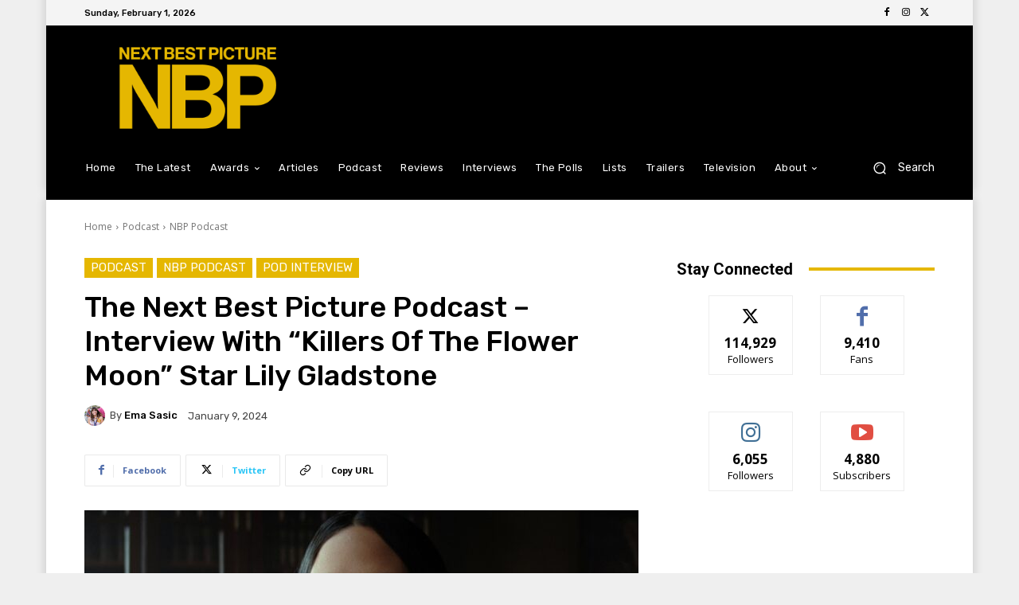

--- FILE ---
content_type: text/html; charset=utf-8
request_url: https://www.google.com/recaptcha/api2/aframe
body_size: 266
content:
<!DOCTYPE HTML><html><head><meta http-equiv="content-type" content="text/html; charset=UTF-8"></head><body><script nonce="ScedPjKd6hmFS6kiXslI-w">/** Anti-fraud and anti-abuse applications only. See google.com/recaptcha */ try{var clients={'sodar':'https://pagead2.googlesyndication.com/pagead/sodar?'};window.addEventListener("message",function(a){try{if(a.source===window.parent){var b=JSON.parse(a.data);var c=clients[b['id']];if(c){var d=document.createElement('img');d.src=c+b['params']+'&rc='+(localStorage.getItem("rc::a")?sessionStorage.getItem("rc::b"):"");window.document.body.appendChild(d);sessionStorage.setItem("rc::e",parseInt(sessionStorage.getItem("rc::e")||0)+1);localStorage.setItem("rc::h",'1769977289584');}}}catch(b){}});window.parent.postMessage("_grecaptcha_ready", "*");}catch(b){}</script></body></html>

--- FILE ---
content_type: application/javascript; charset=utf-8
request_url: https://fundingchoicesmessages.google.com/f/AGSKWxXp_DKZYXvpEXIci26dF7_ND1a7btkIs2zlDNsXYKiDKHuJ7VxHVB_0AHrF5gx_JsE2AueH4doJ8QXs42_ToEJzuf9K36LxrudtPlb1lER4Exg0fi43G02HZJqprJB7x8-cmOLFy54oeMOnZ2x-q6guRjU5YldC6bEnU0TQkPrnRsVeDIJmH-0eDDO4/_/realmedia_banner_-300x600./728x90top./iqadcontroller.-ad-sidebar.
body_size: -1285
content:
window['5c5ce228-0708-4161-adf0-3683756e05d5'] = true;

--- FILE ---
content_type: application/javascript; charset=UTF-8
request_url: https://nextbestpicture.com/cdn-cgi/challenge-platform/h/b/scripts/jsd/d251aa49a8a3/main.js?
body_size: 8201
content:
window._cf_chl_opt={AKGCx8:'b'};~function(t6,KS,KL,KM,Kk,Kd,KW,KZ,t0,t2){t6=n,function(N,J,tO,t5,K,Q){for(tO={N:312,J:409,K:354,Q:363,P:268,m:387,b:267,B:400,v:187,y:286,f:373,H:351,A:227},t5=n,K=N();!![];)try{if(Q=-parseInt(t5(tO.N))/1*(parseInt(t5(tO.J))/2)+parseInt(t5(tO.K))/3*(parseInt(t5(tO.Q))/4)+-parseInt(t5(tO.P))/5*(-parseInt(t5(tO.m))/6)+-parseInt(t5(tO.b))/7*(-parseInt(t5(tO.B))/8)+parseInt(t5(tO.v))/9+-parseInt(t5(tO.y))/10*(-parseInt(t5(tO.f))/11)+parseInt(t5(tO.H))/12*(-parseInt(t5(tO.A))/13),J===Q)break;else K.push(K.shift())}catch(P){K.push(K.shift())}}(o,499419),KS=this||self,KL=KS[t6(375)],KM={},KM[t6(377)]='o',KM[t6(414)]='s',KM[t6(313)]='u',KM[t6(204)]='z',KM[t6(383)]='n',KM[t6(376)]='I',KM[t6(325)]='b',Kk=KM,KS[t6(220)]=function(N,J,K,Q,tD,tl,tc,to,P,y,H,A,g,V,C){if(tD={N:238,J:365,K:243,Q:209,P:206,m:258,b:244,B:193,v:242,y:193,f:331,H:251,A:391,g:253,V:190,C:349,i:390,G:294,x:235,X:280},tl={N:345,J:391,K:253,Q:365,P:337},tc={N:385,J:341,K:232,Q:310},to=t6,P={'BJgAs':function(i,G){return i<G},'lqhrn':function(i,G){return i===G},'lbzCf':function(i,G){return i(G)},'jMSEv':function(i,G,x,X){return i(G,x,X)},'ZYlGK':function(i,G){return i===G},'jzETy':to(tD.N),'OPdhH':function(i,G,x){return i(G,x)},'ByRBL':function(i,G){return i+G}},P[to(tD.J)](null,J)||void 0===J)return Q;for(y=P[to(tD.K)](KR,J),N[to(tD.Q)][to(tD.P)]&&(y=y[to(tD.m)](N[to(tD.Q)][to(tD.P)](J))),y=N[to(tD.b)][to(tD.B)]&&N[to(tD.v)]?N[to(tD.b)][to(tD.y)](new N[(to(tD.v))](y)):function(i,tN,G){for(tN=to,i[tN(tl.N)](),G=0;P[tN(tl.J)](G,i[tN(tl.K)]);P[tN(tl.Q)](i[G],i[G+1])?i[tN(tl.P)](G+1,1):G+=1);return i}(y),H='nAsAaAb'.split('A'),H=H[to(tD.f)][to(tD.H)](H),A=0;P[to(tD.A)](A,y[to(tD.g)]);g=y[A],V=P[to(tD.V)](Kj,N,J,g),H(V)?(C=P[to(tD.C)]('s',V)&&!N[to(tD.i)](J[g]),P[to(tD.C)](P[to(tD.G)],K+g)?P[to(tD.x)](B,P[to(tD.X)](K,g),V):C||B(K+g,J[g])):B(K+g,V),A++);return Q;function B(i,G,tn){tn=to,Object[tn(tc.N)][tn(tc.J)][tn(tc.K)](Q,G)||(Q[G]=[]),Q[G][tn(tc.Q)](i)}},Kd=t6(200)[t6(388)](';'),KW=Kd[t6(331)][t6(251)](Kd),KS[t6(266)]=function(N,J,Q1,Q0,tJ,K,Q,P,m,B){for(Q1={N:382,J:404,K:253,Q:283,P:199,m:219,b:310,B:405,v:273},Q0={N:195,J:269,K:347,Q:332,P:372},tJ=t6,K={'CYKIC':tJ(Q1.N),'LFMHD':function(v,H){return H===v},'ruOzc':function(v,y){return v(y)},'ExKJX':function(v,H){return v+H}},Q=Object[tJ(Q1.J)](J),P=0;P<Q[tJ(Q1.K)];P++)if(m=Q[P],K[tJ(Q1.Q)]('f',m)&&(m='N'),N[m]){for(B=0;B<J[Q[P]][tJ(Q1.K)];-1===N[m][tJ(Q1.P)](J[Q[P]][B])&&(K[tJ(Q1.m)](KW,J[Q[P]][B])||N[m][tJ(Q1.b)](K[tJ(Q1.B)]('o.',J[Q[P]][B]))),B++);}else N[m]=J[Q[P]][tJ(Q1.v)](function(v,tK,y,H){if(tK=tJ,y={},y[tK(Q0.N)]=K[tK(Q0.J)],H=y,tK(Q0.K)!==tK(Q0.Q))return'o.'+v;else K[tK(Q0.P)](H[tK(Q0.N)],Q)})},KZ=null,t0=KT(),t2=function(Pq,Pb,Pu,PP,PK,tC,J,K,Q,P){return Pq={N:330,J:263,K:346,Q:270,P:314,m:316,b:370},Pb={N:410,J:334,K:317,Q:212,P:338,m:210,b:410,B:334,v:417,y:296,f:306,H:310,A:334,g:417,V:296,C:340,i:352,G:334,x:417,X:223,U:398,Y:301,F:368,h:393,s:310,O:393},Pu={N:264,J:314,K:253},PP={N:297,J:253,K:311,Q:233,P:393,m:385,b:341,B:232,v:421,y:385,f:341,H:341,A:232,g:407,V:310,C:407,i:276,G:369,x:360,X:407,U:389,Y:358,F:384,h:317,s:410,O:334,S:398,L:327,M:278,k:320,E:388,j:201,R:203,d:250,W:408,Z:289,a:247,I:370,c:396,l:392,D:343,z:226,e:298,T:262,o0:300,o1:221,o2:300,o3:221,o4:239,o5:300,o6:239,o7:299,o8:285,o9:275,oo:371,on:411,oN:249,oJ:245,oK:260,ot:341,oQ:323,oP:194,om:225,ou:398,ob:189,oq:360,oB:310,ov:419,oy:407,of:310,oH:359,oA:270,og:288,oV:287,oC:310,ow:407,oi:384,oG:317,ox:336,oX:272,oU:334,oY:310,oF:386,oh:297,os:418,oO:323,oS:356,oL:381,oM:368},PK={N:340},tC=t6,J={'idrTu':tC(Pq.N),'SBLiO':function(m,b){return b==m},'AIrtX':tC(Pq.J),'FuttI':function(m,b){return m+b},'VHJKa':function(m,b){return m==b},'fUNAM':tC(Pq.K),'ymSne':function(m,b){return m+b},'sWpbk':function(m,b){return b&m},'ruoet':function(m,b){return m(b)},'HQiAk':function(m,b){return m-b},'nGAwS':function(m,b){return m>b},'JZEHA':function(m,b){return m|b},'RAQuU':function(m,b){return m<<b},'ZbJYb':function(m,b){return b&m},'ozvbs':function(m,b){return m(b)},'NCopi':function(m,b){return m<b},'IBgaJ':function(m,b){return m==b},'TbvAm':function(m,b){return b==m},'oIhCf':function(m,b){return b===m},'LsCQl':function(m,b){return m==b},'QmuUt':function(m,b){return m(b)},'nzGdL':function(m,b){return m===b},'IdjFj':tC(Pq.Q),'Vjunc':function(m,b){return m|b},'naRiF':function(m,b){return m-b},'kDucg':function(m,b){return m==b},'EcKuM':function(m,b){return m<<b},'kUOLw':function(m,b){return m-b},'kfSMa':tC(Pq.P),'RzjJP':function(m,b){return m==b},'igiSz':function(m,b){return m(b)},'HrYVB':function(m,b){return m*b},'MwCMz':function(m,b){return m!=b},'ZzlSb':function(m,b){return m&b},'GFrGz':function(m,b){return b*m},'Vkubz':function(m,b){return m<b},'FrRBR':function(m,b){return b*m},'wYkEe':function(m,b){return m(b)}},K=String[tC(Pq.m)],Q={'h':function(m,PJ,tw){return PJ={N:324,J:393},tw=tC,J[tw(PK.N)](null,m)?'':Q.g(m,6,function(b,ti){return ti=tw,J[ti(PJ.N)][ti(PJ.J)](b)})},'g':function(B,y,H,tG,A,V,C,i,G,x,X,U,Y,F,s,j,O,S,L,E,R,W,Z,I,D,z){if(tG=tC,J[tG(PP.N)](null,B))return'';for(V={},C={},i='',G=2,x=3,X=2,U=[],Y=0,F=0,s=0;s<B[tG(PP.J)];s+=1)if(tG(PP.K)!==J[tG(PP.Q)]){if(O=B[tG(PP.P)](s),Object[tG(PP.m)][tG(PP.b)][tG(PP.B)](V,O)||(V[O]=x++,C[O]=!0),S=J[tG(PP.v)](i,O),Object[tG(PP.y)][tG(PP.f)][tG(PP.B)](V,S))i=S;else{if(Object[tG(PP.m)][tG(PP.H)][tG(PP.A)](C,i)){if(256>i[tG(PP.g)](0)){for(A=0;A<X;Y<<=1,y-1==F?(F=0,U[tG(PP.V)](H(Y)),Y=0):F++,A++);for(L=i[tG(PP.C)](0),A=0;8>A;Y=Y<<1.98|J[tG(PP.i)](L,1),y-1==F?(F=0,U[tG(PP.V)](J[tG(PP.G)](H,Y)),Y=0):F++,L>>=1,A++);}else{for(L=1,A=0;A<X;Y=Y<<1|L,F==J[tG(PP.x)](y,1)?(F=0,U[tG(PP.V)](H(Y)),Y=0):F++,L=0,A++);for(L=i[tG(PP.X)](0),A=0;J[tG(PP.U)](16,A);Y=J[tG(PP.Y)](J[tG(PP.F)](Y,1),J[tG(PP.h)](L,1)),J[tG(PP.N)](F,y-1)?(F=0,U[tG(PP.V)](J[tG(PP.s)](H,Y)),Y=0):F++,L>>=1,A++);}G--,0==G&&(G=Math[tG(PP.O)](2,X),X++),delete C[i]}else for(L=V[i],A=0;J[tG(PP.S)](A,X);Y=1&L|Y<<1.57,J[tG(PP.L)](F,y-1)?(F=0,U[tG(PP.V)](H(Y)),Y=0):F++,L>>=1,A++);i=(G--,J[tG(PP.M)](0,G)&&(G=Math[tG(PP.O)](2,X),X++),V[S]=x++,String(O))}}else for(E=J[tG(PP.k)][tG(PP.E)]('|'),j=0;!![];){switch(E[j++]){case'0':R=U[tG(PP.j)];continue;case'1':W={},W[tG(PP.R)]=X,W[tG(PP.d)]=D,W[tG(PP.W)]=tG(PP.Z),Z[tG(PP.a)](x[tG(PP.I)](W));continue;case'2':Z[tG(PP.c)]=function(){};continue;case'3':Z=new A[(tG(PP.l))]();continue;case'4':Z[tG(PP.D)](tG(PP.z),z);continue;case'5':Z[tG(PP.e)]=2500;continue;case'6':D=(I={},I[tG(PP.T)]=y[tG(PP.o0)][tG(PP.T)],I[tG(PP.o1)]=V[tG(PP.o2)][tG(PP.o3)],I[tG(PP.o4)]=C[tG(PP.o5)][tG(PP.o6)],I[tG(PP.o7)]=i[tG(PP.o2)][tG(PP.o8)],I[tG(PP.o9)]=G,I);continue;case'7':z=J[tG(PP.oo)](tG(PP.on)+H[tG(PP.o0)][tG(PP.oN)]+tG(PP.oJ)+R.r,tG(PP.oK));continue}break}if(''!==i){if(Object[tG(PP.y)][tG(PP.ot)][tG(PP.B)](C,i)){if(J[tG(PP.oQ)](tG(PP.oP),tG(PP.om)))return j={},j.r={},j.e=J,j;else{if(256>i[tG(PP.g)](0)){for(A=0;J[tG(PP.ou)](A,X);Y<<=1,J[tG(PP.ob)](F,J[tG(PP.oq)](y,1))?(F=0,U[tG(PP.oB)](J[tG(PP.ov)](H,Y)),Y=0):F++,A++);for(L=i[tG(PP.oy)](0),A=0;8>A;Y=J[tG(PP.F)](Y,1)|L&1.01,F==y-1?(F=0,U[tG(PP.of)](H(Y)),Y=0):F++,L>>=1,A++);}else if(J[tG(PP.oH)](tG(PP.oA),J[tG(PP.og)])){for(L=1,A=0;A<X;Y=J[tG(PP.oV)](Y<<1,L),F==y-1?(F=0,U[tG(PP.oC)](H(Y)),Y=0):F++,L=0,A++);for(L=i[tG(PP.ow)](0),A=0;16>A;Y=J[tG(PP.oi)](Y,1)|J[tG(PP.oG)](L,1),F==J[tG(PP.ox)](y,1)?(F=0,U[tG(PP.oB)](H(Y)),Y=0):F++,L>>=1,A++);}else return'i';G--,J[tG(PP.oX)](0,G)&&(G=Math[tG(PP.oU)](2,X),X++),delete C[i]}}else for(L=V[i],A=0;A<X;Y=Y<<1|1.98&L,F==y-1?(F=0,U[tG(PP.oY)](H(Y)),Y=0):F++,L>>=1,A++);G--,G==0&&X++}for(L=2,A=0;A<X;Y=J[tG(PP.oF)](Y,1)|1.9&L,F==y-1?(F=0,U[tG(PP.oY)](H(Y)),Y=0):F++,L>>=1,A++);for(;;)if(Y<<=1,J[tG(PP.oh)](F,J[tG(PP.os)](y,1))){if(J[tG(PP.oO)](tG(PP.oS),tG(PP.oL))){if(O=!![],!F())return;B(function(W){U(H,W)})}else{U[tG(PP.oC)](H(Y));break}}else F++;return U[tG(PP.oM)]('')},'j':function(m,Pm,tx){if(Pm={N:407},tx=tC,J[tx(Pu.N)]!==tx(Pu.J))Q(P,m);else return null==m?'':''==m?null:Q.i(m[tx(Pu.K)],32768,function(B,tX){return tX=tx,m[tX(Pm.N)](B)})},'i':function(B,y,H,tU,A,V,C,i,G,x,X,U,Y,F,s,O,L,S){for(tU=tC,A=[],V=4,C=4,i=3,G=[],U=J[tU(Pb.N)](H,0),Y=y,F=1,x=0;3>x;A[x]=x,x+=1);for(s=0,O=Math[tU(Pb.J)](2,2),X=1;O!=X;S=J[tU(Pb.K)](U,Y),Y>>=1,J[tU(Pb.Q)](0,Y)&&(Y=y,U=J[tU(Pb.P)](H,F++)),s|=J[tU(Pb.m)](0<S?1:0,X),X<<=1);switch(s){case 0:for(s=0,O=Math[tU(Pb.J)](2,8),X=1;O!=X;S=U&Y,Y>>=1,Y==0&&(Y=y,U=H(F++)),s|=X*(0<S?1:0),X<<=1);L=J[tU(Pb.b)](K,s);break;case 1:for(s=0,O=Math[tU(Pb.B)](2,16),X=1;J[tU(Pb.v)](X,O);S=J[tU(Pb.y)](U,Y),Y>>=1,Y==0&&(Y=y,U=H(F++)),s|=J[tU(Pb.f)](0<S?1:0,X),X<<=1);L=K(s);break;case 2:return''}for(x=A[3]=L,G[tU(Pb.H)](L);;){if(F>B)return'';for(s=0,O=Math[tU(Pb.A)](2,i),X=1;O!=X;S=Y&U,Y>>=1,0==Y&&(Y=y,U=H(F++)),s|=X*(0<S?1:0),X<<=1);switch(L=s){case 0:for(s=0,O=Math[tU(Pb.J)](2,8),X=1;J[tU(Pb.g)](X,O);S=J[tU(Pb.V)](U,Y),Y>>=1,J[tU(Pb.C)](0,Y)&&(Y=y,U=H(F++)),s|=(J[tU(Pb.i)](0,S)?1:0)*X,X<<=1);A[C++]=K(s),L=C-1,V--;break;case 1:for(s=0,O=Math[tU(Pb.G)](2,16),X=1;J[tU(Pb.x)](X,O);S=Y&U,Y>>=1,Y==0&&(Y=y,U=H(F++)),s|=J[tU(Pb.X)](J[tU(Pb.U)](0,S)?1:0,X),X<<=1);A[C++]=J[tU(Pb.Y)](K,s),L=C-1,V--;break;case 2:return G[tU(Pb.F)]('')}if(0==V&&(V=Math[tU(Pb.B)](2,i),i++),A[L])L=A[L];else if(C===L)L=x+x[tU(Pb.h)](0);else return null;G[tU(Pb.s)](L),A[C++]=x+L[tU(Pb.O)](0),V--,x=L,0==V&&(V=Math[tU(Pb.A)](2,i),i++)}}},P={},P[tC(Pq.b)]=Q.h,P}(),t3();function Ke(N,J,QY,QU,Qx,QG,tv,K,Q,P,m){QY={N:402,J:322,K:416,Q:201,P:423,m:300,b:392,B:343,v:226,y:284,f:412,H:411,A:249,g:367,V:230,C:298,i:396,G:216,x:259,X:218,U:240,Y:353,F:240,h:230,s:247,O:370,S:403},QU={N:305,J:211,K:315,Q:298,P:396,m:366},Qx={N:362,J:362,K:399,Q:274,P:265,m:214,b:362},QG={N:298},tv=t6,K={'WjMPd':function(b,B){return b(B)},'LbBga':tv(QY.N),'RtaBx':function(b,B){return b(B)},'GsIuZ':tv(QY.J),'abdNg':tv(QY.K),'gCocj':function(b,B){return b+B},'hRQWo':function(b,B){return b+B},'RgFMn':function(b){return b()}},Q=KS[tv(QY.Q)],console[tv(QY.P)](KS[tv(QY.m)]),P=new KS[(tv(QY.b))](),P[tv(QY.B)](tv(QY.v),K[tv(QY.y)](K[tv(QY.f)](tv(QY.H)+KS[tv(QY.m)][tv(QY.A)],tv(QY.g)),Q.r)),Q[tv(QY.V)]&&(P[tv(QY.C)]=5e3,P[tv(QY.i)]=function(ty){ty=tv,J(ty(QG.N))}),P[tv(QY.G)]=function(tf){tf=tv,P[tf(Qx.N)]>=200&&P[tf(Qx.J)]<300?K[tf(Qx.K)](J,K[tf(Qx.Q)]):K[tf(Qx.P)](J,K[tf(Qx.m)]+P[tf(Qx.b)])},P[tv(QY.x)]=function(QX,tH,B,v){(QX={N:315},tH=tv,tH(QU.N)===K[tH(QU.J)])?(B={},B[tH(QU.K)]=tH(QU.Q),v=B,Q[tH(QU.Q)]=5e3,P[tH(QU.P)]=function(tA){tA=tH,b(v[tA(QX.N)])}):J(tH(QU.m))},m={'t':K[tv(QY.X)](KD),'lhr':KL[tv(QY.U)]&&KL[tv(QY.U)][tv(QY.Y)]?KL[tv(QY.F)][tv(QY.Y)]:'','api':Q[tv(QY.h)]?!![]:![],'c':KI(),'payload':N},P[tv(QY.s)](t2[tv(QY.O)](JSON[tv(QY.S)](m)))}function t3(PC,PV,PA,tY,N,J,K,Q,P){if(PC={N:217,J:201,K:252,Q:394,P:282,m:292,b:292,B:261,v:208,y:372,f:382,H:295},PV={N:397,J:350,K:261,Q:217,P:295},PA={N:397,J:224},tY=t6,N={'OUpDF':function(m){return m()},'MbIQd':function(m,b){return m(b)},'LgSbO':function(m,b){return m!==b},'WMvHt':tY(PC.N)},J=KS[tY(PC.J)],!J)return;if(!Kz()){if(tY(PC.K)===tY(PC.Q)){if(tY(PC.P)==typeof K[tY(PC.m)])return P[tY(PC.b)](function(){}),'p'}else return}(K=![],Q=function(tF){if(tF=tY,!K){if(K=!![],!N[tF(PA.N)](Kz))return;N[tF(PA.J)](Kr,function(b){t4(J,b)})}},KL[tY(PC.B)]!==N[tY(PC.v)])?Q():KS[tY(PC.y)]?KL[tY(PC.y)](tY(PC.f),Q):(P=KL[tY(PC.H)]||function(){},KL[tY(PC.H)]=function(th){th=tY,N[th(PV.N)](P),N[th(PV.J)](KL[th(PV.K)],th(PV.Q))&&(KL[th(PV.P)]=P,Q())})}function t4(Q,P,Pw,ts,m,b,B,v){if(Pw={N:355,J:379,K:254,Q:207,P:230,m:402,b:408,B:254,v:271,y:277,f:364,H:378,A:277,g:308,V:302,C:364},ts=t6,m={},m[ts(Pw.N)]=ts(Pw.J),m[ts(Pw.K)]=ts(Pw.Q),b=m,!Q[ts(Pw.P)])return;P===ts(Pw.m)?b[ts(Pw.N)]===ts(Pw.J)?(B={},B[ts(Pw.b)]=b[ts(Pw.B)],B[ts(Pw.v)]=Q.r,B[ts(Pw.y)]=ts(Pw.m),KS[ts(Pw.f)][ts(Pw.H)](B,'*')):v(Q):(v={},v[ts(Pw.b)]=ts(Pw.Q),v[ts(Pw.v)]=Q.r,v[ts(Pw.A)]=ts(Pw.g),v[ts(Pw.V)]=P,KS[ts(Pw.C)][ts(Pw.H)](v,'*'))}function KE(J,K,tL,t7,Q,P){return tL={N:248,J:248,K:215,Q:385,P:198,m:232,b:199,B:202},t7=t6,Q={},Q[t7(tL.N)]=function(m,B){return m instanceof B},P=Q,P[t7(tL.J)](K,J[t7(tL.K)])&&0<J[t7(tL.K)][t7(tL.Q)][t7(tL.P)][t7(tL.m)](K)[t7(tL.b)](t7(tL.B))}function KD(Qv,tq,N,J){return Qv={N:201,J:246,K:236},tq=t6,N={'SMjOk':function(K,Q){return K(Q)}},J=KS[tq(Qv.N)],Math[tq(Qv.J)](+N[tq(Qv.K)](atob,J.t))}function Kl(J,Qq,tb,K,Q){return Qq={N:290,J:401},tb=t6,K={},K[tb(Qq.N)]=function(P,m){return P<m},Q=K,Q[tb(Qq.N)](Math[tb(Qq.J)](),J)}function n(N,J,K,t){return N=N-187,K=o(),t=K[N],t}function KI(){return Ka()!==null}function t1(P,m,QO,tV,b,B,v,y,f,H,A,g,V,C){if(QO={N:348,J:192,K:411,Q:395,P:289,m:188,b:229,B:201,v:348,y:348,f:300,H:249,A:245,g:260,V:392,C:343,i:226,G:298,x:396,X:262,U:300,Y:221,F:300,h:239,s:299,O:285,S:275,L:203,M:250,k:408,E:247,j:370},tV=t6,b={},b[tV(QO.N)]=function(i,G){return i+G},b[tV(QO.J)]=tV(QO.K),b[tV(QO.Q)]=tV(QO.P),B=b,!Kl(0))return![];y=(v={},v[tV(QO.m)]=P,v[tV(QO.b)]=m,v);try{f=KS[tV(QO.B)],H=B[tV(QO.v)](B[tV(QO.y)](B[tV(QO.J)]+KS[tV(QO.f)][tV(QO.H)]+tV(QO.A),f.r),tV(QO.g)),A=new KS[(tV(QO.V))](),A[tV(QO.C)](tV(QO.i),H),A[tV(QO.G)]=2500,A[tV(QO.x)]=function(){},g={},g[tV(QO.X)]=KS[tV(QO.U)][tV(QO.X)],g[tV(QO.Y)]=KS[tV(QO.F)][tV(QO.Y)],g[tV(QO.h)]=KS[tV(QO.f)][tV(QO.h)],g[tV(QO.s)]=KS[tV(QO.f)][tV(QO.O)],g[tV(QO.S)]=t0,V=g,C={},C[tV(QO.L)]=y,C[tV(QO.M)]=V,C[tV(QO.k)]=B[tV(QO.Q)],A[tV(QO.E)](t2[tV(QO.j)](C))}catch(i){}}function Kj(J,K,Q,tE,t8,P,m,B,y){m=(tE={N:420,J:303,K:282,Q:377,P:282,m:292,b:292,B:244,v:357,y:244},t8=t6,P={},P[t8(tE.N)]=function(H,A){return A===H},P[t8(tE.J)]=t8(tE.K),P);try{B=K[Q]}catch(H){return'i'}if(null==B)return m[t8(tE.N)](void 0,B)?'u':'x';if(t8(tE.Q)==typeof B)try{if(t8(tE.P)==typeof B[t8(tE.m)])return B[t8(tE.b)](function(){}),'p'}catch(A){}return J[t8(tE.B)][t8(tE.v)](B)?'a':B===J[t8(tE.y)]?'D':!0===B?'T':B===!1?'F':(y=typeof B,m[t8(tE.J)]==y?KE(J,B)?'N':'f':Kk[y]||'?')}function KT(QF,tg){return QF={N:279,J:279},tg=t6,crypto&&crypto[tg(QF.N)]?crypto[tg(QF.J)]():''}function Kr(N,Q9,Q8,tQ,J,K){Q9={N:255,J:213},Q8={N:282,J:237},tQ=t6,J={'PlmML':function(Q,P){return Q(P)},'ijVZo':tQ(Q9.N)},K=Kp(),Ke(K.r,function(Q,tP){tP=tQ,typeof N===tP(Q8.N)&&J[tP(Q8.J)](N,Q),Kc()}),K.e&&t1(J[tQ(Q9.J)],K.e)}function Kz(QA,tB,N,J,K,Q){return QA={N:380,J:246,K:415,Q:231,P:342,m:335},tB=t6,N={'YLAPo':function(P){return P()},'xSDWF':function(P,m){return P>m},'FfgTm':function(P,m){return P-m}},J=3600,K=N[tB(QA.N)](KD),Q=Math[tB(QA.J)](Date[tB(QA.K)]()/1e3),N[tB(QA.Q)](N[tB(QA.P)](Q,K),J)?tB(QA.m)!==tB(QA.m)?null:![]:!![]}function Kc(Qu,tu,N,J,Q){if(Qu={N:326,J:256,K:319,Q:205,P:318,m:339,b:234},tu=t6,N={'bFQCT':function(K,Q){return K*Q},'yLhNG':function(K,Q){return K<Q},'YejKk':function(K){return K()},'LzhIK':function(K,Q){return Q===K},'UbFnI':function(K,Q){return K*Q}},J=N[tu(Qu.N)](Ka),N[tu(Qu.J)](J,null))return;KZ&&(tu(Qu.K)===tu(Qu.Q)?(Q=A&g,V>>=1,0==C&&(i=G,x=X(U++)),Y|=N[tu(Qu.P)](N[tu(Qu.m)](0,Q)?1:0,F),h<<=1):clearTimeout(KZ));KZ=setTimeout(function(){Kr()},N[tu(Qu.b)](J,1e3))}function o(Pi){return Pi='wYkEe,detail,DXZNw,removeChild,zxyIe,GFrGz,body,error,iframe,push,ixaeD,15cocUfK,undefined,VjXFk,ijeIO,fromCharCode,ZbJYb,bFQCT,MiODE,AIrtX,getPrototypeOf,http-code:,oIhCf,idrTu,boolean,YejKk,IBgaJ,contentDocument,2|4|0|3|1,-Aq+wK8TPMSGUI7kJnOczu6DWZhb9$mQgEF40tNrixfvCY3alBo2edXsRy1Lp5HjV,includes,juXXo,iwJiN,pow,VKwHi,naRiF,splice,igiSz,yLhNG,SBLiO,hasOwnProperty,FfgTm,open,zINwr,sort,qPfcV,UNTcM,wJmoq,ZYlGK,LgSbO,14232RMiMZA,Vkubz,href,3CFNesk,XHBmt,FdHCH,isArray,JZEHA,nzGdL,HQiAk,dWulH,status,2002992cQnFAX,parent,lqhrn,xhr-error,/jsd/oneshot/d251aa49a8a3/0.8644157162670174:1769973851:qzCl39pWasbp3-XwET4C9IOHmkcgsLQuCsR7cVF85L0/,join,ruoet,ftAKXirMgj,FuttI,addEventListener,11DgxiJq,navigator,document,bigint,object,postMessage,JztGT,YLAPo,utPfL,DOMContentLoaded,number,RAQuU,prototype,EcKuM,3234474CKnxqX,split,nGAwS,isNaN,BJgAs,XMLHttpRequest,charAt,ZDAUL,kxCzD,ontimeout,OUpDF,NCopi,WjMPd,632zhgAmG,random,success,stringify,keys,ExKJX,zIkLG,charCodeAt,source,123218xjUMgG,ozvbs,/cdn-cgi/challenge-platform/h/,hRQWo,appendChild,string,now,wxygu,MwCMz,kUOLw,QmuUt,rlQXr,ymSne,createElement,log,5023422WCdoPz,AdeF3,LsCQl,jMSEv,contentWindow,HcokH,from,KpVzB,cUQbF,bUTFP,style,toString,indexOf,_cf_chl_opt;JJgc4;PJAn2;kJOnV9;IWJi4;OHeaY1;DqMg0;FKmRv9;LpvFx1;cAdz2;PqBHf2;nFZCC5;ddwW5;pRIb1;rxvNi8;RrrrA2;erHi9,__CF$cv$params,[native code],errorInfoObject,symbol,gQcPk,getOwnPropertyNames,cloudflare-invisible,WMvHt,Object,HrYVB,abdNg,RzjJP,ijVZo,GsIuZ,Function,onload,loading,RgFMn,ruOzc,pRIb1,SSTpq3,tabIndex,FrRBR,MbIQd,NPlUT,POST,18954eEvLxy,clientInformation,TYlZ6,api,xSDWF,call,fUNAM,UbFnI,OPdhH,SMjOk,PlmML,d.cookie,LRmiB4,location,jxllw,Set,lbzCf,Array,/b/ov1/0.8644157162670174:1769973851:qzCl39pWasbp3-XwET4C9IOHmkcgsLQuCsR7cVF85L0/,floor,send,UCObS,AKGCx8,chctx,bind,mnVnC,length,XKqmU,error on cf_chl_props,LzhIK,GjgIS,concat,onerror,/invisible/jsd,readyState,CnwA5,0|7|3|4|5|2|6|1,kfSMa,RtaBx,rxvNi8,83307brGTBq,5gVmibp,CYKIC,hPitE,sid,kDucg,map,LbBga,JBxy9,sWpbk,event,TbvAm,randomUUID,ByRBL,display: none,function,LFMHD,gCocj,aUjz8,6145780JgueHk,Vjunc,IdjFj,jsd,KSpcK,obFNb,catch,zKtad,jzETy,onreadystatechange,ZzlSb,VHJKa,timeout,pkLOA2,_cf_chl_opt'.split(','),o=function(){return Pi},o()}function KR(J,tR,t9,K,Q,P){for(tR={N:406,J:406,K:258,Q:404,P:321},t9=t6,K={},K[t9(tR.N)]=function(m,B){return m!==B},Q=K,P=[];Q[t9(tR.J)](null,J);P=P[t9(tR.K)](Object[t9(tR.Q)](J)),J=Object[t9(tR.P)](J));return P}function Kp(Q6,tt,K,Q,P,m,b,B,f){K=(Q6={N:333,J:422,K:309,Q:197,P:281,m:222,b:307,B:413,v:191,y:293,f:228,H:374,A:257,g:328,V:307,C:304,i:196,G:291,x:345,X:253,U:337,Y:241},tt=t6,{'jxllw':function(v,f){return v+f},'zKtad':function(v,y,f,H,A){return v(y,f,H,A)},'GjgIS':function(v,y,f,H,A){return v(y,f,H,A)},'bUTFP':function(v,f){return v!==f},'obFNb':tt(Q6.N)});try{return Q=KL[tt(Q6.J)](tt(Q6.K)),Q[tt(Q6.Q)]=tt(Q6.P),Q[tt(Q6.m)]='-1',KL[tt(Q6.b)][tt(Q6.B)](Q),P=Q[tt(Q6.v)],m={},m=K[tt(Q6.y)](pRIb1,P,P,'',m),m=K[tt(Q6.y)](pRIb1,P,P[tt(Q6.f)]||P[tt(Q6.H)],'n.',m),m=K[tt(Q6.A)](pRIb1,P,Q[tt(Q6.g)],'d.',m),KL[tt(Q6.V)][tt(Q6.C)](Q),b={},b.r=m,b.e=null,b}catch(v){if(K[tt(Q6.i)](tt(Q6.N),K[tt(Q6.G)])){for(b[tt(Q6.x)](),f=0;f<B[tt(Q6.X)];y[f+1]===v[f]?f[tt(Q6.U)](K[tt(Q6.Y)](f,1),1):f+=1);return H}else return B={},B.r={},B.e=v,B}}function Ka(Qn,tm,J,K,Q,P,m,b){for(Qn={N:344,J:329,K:361,Q:388,P:201,m:383,b:361},tm=t6,J={},J[tm(Qn.N)]=tm(Qn.J),J[tm(Qn.K)]=function(B,v){return B<v},K=J,Q=K[tm(Qn.N)][tm(Qn.Q)]('|'),P=0;!![];){switch(Q[P++]){case'0':m=b.i;continue;case'1':return m;case'2':b=KS[tm(Qn.P)];continue;case'3':if(typeof m!==tm(Qn.m)||K[tm(Qn.b)](m,30))return null;continue;case'4':if(!b)return null;continue}break}}}()